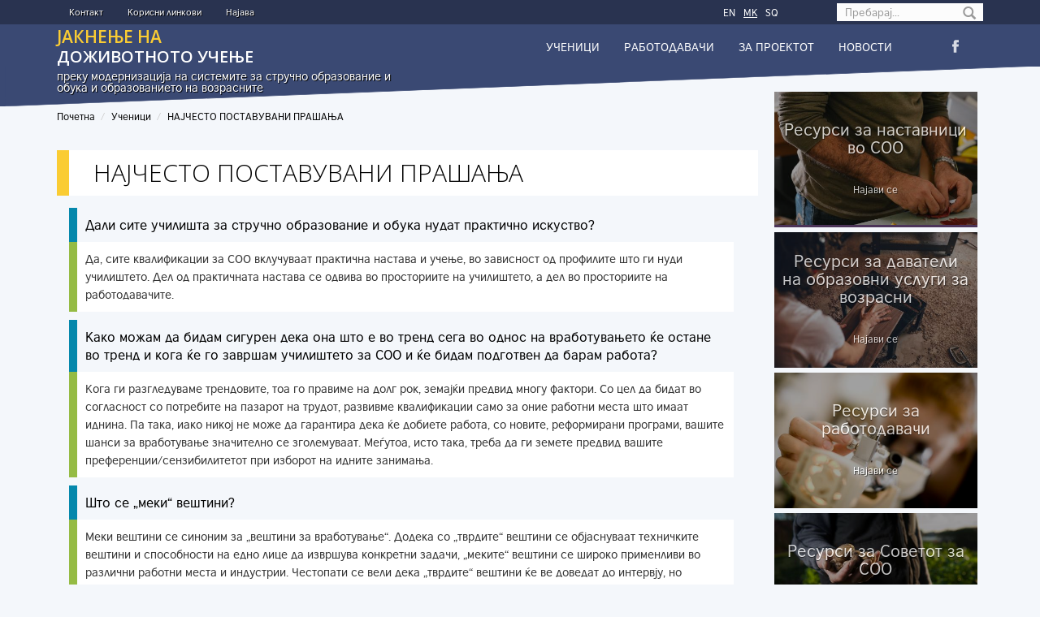

--- FILE ---
content_type: text/html; charset=utf-8
request_url: http://dozivotnoucenje.mk/mk/faq
body_size: 9490
content:
<!DOCTYPE html>
<html lang="mk" dir="ltr"
  xmlns:content="http://purl.org/rss/1.0/modules/content/"
  xmlns:dc="http://purl.org/dc/terms/"
  xmlns:foaf="http://xmlns.com/foaf/0.1/"
  xmlns:og="http://ogp.me/ns#"
  xmlns:rdfs="http://www.w3.org/2000/01/rdf-schema#"
  xmlns:sioc="http://rdfs.org/sioc/ns#"
  xmlns:sioct="http://rdfs.org/sioc/types#"
  xmlns:skos="http://www.w3.org/2004/02/skos/core#"
  xmlns:xsd="http://www.w3.org/2001/XMLSchema#">
<head profile="http://www.w3.org/1999/xhtml/vocab">
  <meta http-equiv="Content-Type" content="text/html; charset=utf-8" />
<meta name="Generator" content="Drupal 7 (http://drupal.org)" />
<meta name="MobileOptimized" content="width" />
<meta name="HandheldFriendly" content="true" />
<meta name="viewport" content="width=device-width, initial-scale=1" />
  <title>НАЈЧЕСТО ПОСТАВУВАНИ ПРАШАЊА | Јакнење на доживотното учење преку модернизација на системите за стручно образование и обука и образованието на возрасните</title>
  <style type="text/css" media="all">
@import url("http://dozivotnoucenje.mk/modules/system/system.base.css?ouu1rp");
@import url("http://dozivotnoucenje.mk/modules/system/system.menus.css?ouu1rp");
@import url("http://dozivotnoucenje.mk/modules/system/system.messages.css?ouu1rp");
@import url("http://dozivotnoucenje.mk/modules/system/system.theme.css?ouu1rp");
</style>
<style type="text/css" media="all">
@import url("http://dozivotnoucenje.mk/sites/all/modules/calendar/css/calendar_multiday.css?ouu1rp");
@import url("http://dozivotnoucenje.mk/modules/comment/comment.css?ouu1rp");
@import url("http://dozivotnoucenje.mk/sites/all/modules/date/date_api/date.css?ouu1rp");
@import url("http://dozivotnoucenje.mk/sites/all/modules/date/date_popup/themes/datepicker.1.7.css?ouu1rp");
@import url("http://dozivotnoucenje.mk/modules/field/theme/field.css?ouu1rp");
@import url("http://dozivotnoucenje.mk/sites/all/modules/views_fractionslider/css/fractionslider.css?ouu1rp");
@import url("http://dozivotnoucenje.mk/modules/node/node.css?ouu1rp");
@import url("http://dozivotnoucenje.mk/modules/search/search.css?ouu1rp");
@import url("http://dozivotnoucenje.mk/modules/user/user.css?ouu1rp");
@import url("http://dozivotnoucenje.mk/sites/all/modules/views/css/views.css?ouu1rp");
@import url("http://dozivotnoucenje.mk/sites/all/modules/ckeditor/css/ckeditor.css?ouu1rp");
</style>
<style type="text/css" media="all">
@import url("http://dozivotnoucenje.mk/sites/all/modules/ctools/css/ctools.css?ouu1rp");
@import url("http://dozivotnoucenje.mk/modules/locale/locale.css?ouu1rp");
</style>
<link type="text/css" rel="stylesheet" href="//maxcdn.bootstrapcdn.com/bootstrap/3.2.0/css/bootstrap.min.css" media="all" />
<style type="text/css" media="all">
@import url("http://dozivotnoucenje.mk/sites/all/themes/bootstrap_business/css/style.css?ouu1rp");
@import url("http://dozivotnoucenje.mk/sites/default/files/color/bootstrap_business-3d415c58/colors.css?ouu1rp");
@import url("http://dozivotnoucenje.mk/sites/all/themes/bootstrap_business/css/local.css?ouu1rp");
@import url("http://dozivotnoucenje.mk/sites/all/themes/bootstrap_business/css/content.css?ouu1rp");
@import url("http://dozivotnoucenje.mk/sites/all/themes/bootstrap_business/css/custom.css?ouu1rp");
</style>

<!--[if (lt IE 9)]>
<link type="text/css" rel="stylesheet" href="http://dozivotnoucenje.mk/sites/all/themes/bootstrap_business/css/ie8.css?ouu1rp" media="all" />
<![endif]-->

    
  <!-- HTML5 element support for IE6-8 -->
  <!--[if lt IE 9]>
    <script src="//html5shiv.googlecode.com/svn/trunk/html5.js"></script>
  <![endif]-->
  <script type="text/javascript" src="http://dozivotnoucenje.mk/sites/all/modules/jquery_update/replace/jquery/1.10/jquery.min.js?v=1.10.2"></script>
<script type="text/javascript" src="http://dozivotnoucenje.mk/misc/jquery.once.js?v=1.2"></script>
<script type="text/javascript" src="http://dozivotnoucenje.mk/misc/drupal.js?ouu1rp"></script>
<script type="text/javascript" src="http://dozivotnoucenje.mk/misc/form.js?v=7.56"></script>
<script type="text/javascript" src="http://dozivotnoucenje.mk/sites/all/modules/views_fractionslider/js/fractionslider.js?ouu1rp"></script>
<script type="text/javascript" src="http://dozivotnoucenje.mk/sites/default/files/languages/mk_fk31kpFhyJpRAHJDLAt6s8eVpWjg6LfCyxNGMERoZe0.js?ouu1rp"></script>
<script type="text/javascript" src="http://dozivotnoucenje.mk/sites/all/libraries/fractionslider/jquery.fractionslider.js?ouu1rp"></script>
<script type="text/javascript" src="http://dozivotnoucenje.mk/sites/all/modules/google_analytics/googleanalytics.js?ouu1rp"></script>
<script type="text/javascript">
<!--//--><![CDATA[//><!--
(function(i,s,o,g,r,a,m){i["GoogleAnalyticsObject"]=r;i[r]=i[r]||function(){(i[r].q=i[r].q||[]).push(arguments)},i[r].l=1*new Date();a=s.createElement(o),m=s.getElementsByTagName(o)[0];a.async=1;a.src=g;m.parentNode.insertBefore(a,m)})(window,document,"script","//www.google-analytics.com/analytics.js","ga");ga("create", "UA-98445918-1", {"cookieDomain":"auto"});ga("set", "anonymizeIp", true);ga("send", "pageview");
//--><!]]>
</script>
<script type="text/javascript" src="http://dozivotnoucenje.mk/misc/collapse.js?v=7.56"></script>
<script type="text/javascript" src="http://dozivotnoucenje.mk/sites/all/themes/bootstrap_business/js/nth-select.js?ouu1rp"></script>
<script type="text/javascript" src="//maxcdn.bootstrapcdn.com/bootstrap/3.2.0/js/bootstrap.min.js"></script>
<script type="text/javascript">
<!--//--><![CDATA[//><!--
jQuery(document).ready(function($) { 
		$(window).scroll(function() {
			if($(this).scrollTop() != 0) {
				$("#toTop").fadeIn();	
			} else {
				$("#toTop").fadeOut();
			}
		});
		
		$("#toTop").click(function() {
			$("body,html").animate({scrollTop:0},800);
		});	
		
		});
//--><!]]>
</script>
<script type="text/javascript">
<!--//--><![CDATA[//><!--
jQuery.extend(Drupal.settings, {"basePath":"\/","pathPrefix":"mk\/","ajaxPageState":{"theme":"bootstrap_business","theme_token":"1zSt5GrzXZ9IEJe_uAoqmDXPp2Y98YGKB24mDFoXp1M","js":{"sites\/all\/modules\/jquery_update\/replace\/jquery\/1.10\/jquery.min.js":1,"misc\/jquery.once.js":1,"misc\/drupal.js":1,"misc\/form.js":1,"sites\/all\/modules\/views_fractionslider\/js\/fractionslider.js":1,"public:\/\/languages\/mk_fk31kpFhyJpRAHJDLAt6s8eVpWjg6LfCyxNGMERoZe0.js":1,"sites\/all\/libraries\/fractionslider\/jquery.fractionslider.js":1,"sites\/all\/modules\/google_analytics\/googleanalytics.js":1,"0":1,"misc\/collapse.js":1,"sites\/all\/themes\/bootstrap_business\/js\/nth-select.js":1,"\/\/maxcdn.bootstrapcdn.com\/bootstrap\/3.2.0\/js\/bootstrap.min.js":1,"1":1},"css":{"modules\/system\/system.base.css":1,"modules\/system\/system.menus.css":1,"modules\/system\/system.messages.css":1,"modules\/system\/system.theme.css":1,"sites\/all\/modules\/calendar\/css\/calendar_multiday.css":1,"modules\/comment\/comment.css":1,"sites\/all\/modules\/date\/date_api\/date.css":1,"sites\/all\/modules\/date\/date_popup\/themes\/datepicker.1.7.css":1,"modules\/field\/theme\/field.css":1,"sites\/all\/modules\/views_fractionslider\/css\/fractionslider.css":1,"modules\/node\/node.css":1,"modules\/search\/search.css":1,"modules\/user\/user.css":1,"sites\/all\/modules\/views\/css\/views.css":1,"sites\/all\/modules\/ckeditor\/css\/ckeditor.css":1,"sites\/all\/modules\/ctools\/css\/ctools.css":1,"modules\/locale\/locale.css":1,"\/\/maxcdn.bootstrapcdn.com\/bootstrap\/3.2.0\/css\/bootstrap.min.css":1,"sites\/all\/themes\/bootstrap_business\/css\/style.css":1,"sites\/all\/themes\/bootstrap_business\/color\/colors.css":1,"sites\/all\/themes\/bootstrap_business\/css\/local.css":1,"sites\/all\/themes\/bootstrap_business\/css\/content.css":1,"sites\/all\/themes\/bootstrap_business\/css\/custom.css":1,"sites\/all\/themes\/bootstrap_business\/css\/ie8.css":1}},"googleanalytics":{"trackOutbound":1,"trackMailto":1,"trackDownload":1,"trackDownloadExtensions":"7z|aac|arc|arj|asf|asx|avi|bin|csv|doc(x|m)?|dot(x|m)?|exe|flv|gif|gz|gzip|hqx|jar|jpe?g|js|mp(2|3|4|e?g)|mov(ie)?|msi|msp|pdf|phps|png|ppt(x|m)?|pot(x|m)?|pps(x|m)?|ppam|sld(x|m)?|thmx|qtm?|ra(m|r)?|sea|sit|tar|tgz|torrent|txt|wav|wma|wmv|wpd|xls(x|m|b)?|xlt(x|m)|xlam|xml|z|zip"},"urlIsAjaxTrusted":{"\/mk\/faq":true}});
//--><!]]>
</script>
</head>
<body class="html not-front not-logged-in one-sidebar sidebar-second page-faq i18n-mk" >
  <div id="skip-link">
    <a href="#main-content" class="element-invisible element-focusable">Skip to main content</a>
  </div>
    <div id="toTop"><span class="glyphicon glyphicon-chevron-up"></span></div>



<!-- #header-top -->
<div class="toolbox-menu">
<div id="header-top" class="clearfix">
    <div class="container">

        <!-- #header-top-inside -->
        <div id="header-top-inside" class="clearfix">
            <div class="row">
            
                        <div class="col-md-8">
                <!-- #header-top-left -->
                <div id="header-top-left" class="clearfix">
                      <div class="region region-header-top-left">
    <div id="block-menu-menu-toolbox-menu" class="block block-menu clearfix">

    
  <div class="content">
    <ul class="nav navbar-nav"><li  ><a href="/mk/contact" title="Контакт">Контакт</a></li>
<li  ><a href="/mk/useful-links-mk" title="Корисни линкови">Корисни линкови</a></li>
<li  ><a href="/mk/user" title="">Најава</a></li>
</ul>  </div>
</div>
  </div>
                </div>
                <!-- EOF:#header-top-left -->
            </div>
                        
                        <div class="col-md-4">
                <!-- #header-top-right -->
                <div id="header-top-right" class="clearfix">
                      <div class="region region-header-top-right">
    <div id="block-search-form" class="block block-search clearfix">

    
  <div class="content">
    <form action="/mk/faq" method="post" id="search-block-form" accept-charset="UTF-8"><div><div class="container-inline">
      <h2 class="element-invisible">Search form</h2>
    <div class="form-item form-type-textfield form-item-search-block-form">
 <input onblur="if (this.value == &#039;&#039;) {this.value = &#039;Пребарај...&#039;;}" onfocus="if (this.value == &#039;Пребарај...&#039;) {this.value = &#039;&#039;;}" type="text" id="edit-search-block-form--2" name="search_block_form" value="Пребарај..." size="15" maxlength="128" class="form-text" />
</div>
<div class="form-actions form-wrapper" id="edit-actions"><input value="" type="submit" id="edit-submit" name="op" class="form-submit" /></div><input type="hidden" name="form_build_id" value="form-AmzdVawVbu_tY5JIhriOUsfHamnSbbV1QqfuHv_u800" />
<input type="hidden" name="form_id" value="search_block_form" />
</div>
</div></form>  </div>
</div>
<div id="block-locale-language" class="block block-locale clearfix">

    
  <div class="content">
    <ul class="language-switcher-locale-url"><li class="en first"><a href="/en/faq?multilink=switch" class="language-link" xml:lang="en">EN</a></li>
<li class="mk active"><a href="/mk/faq?multilink=switch" class="language-link active" xml:lang="mk">МК</a></li>
<li class="sq last"><a href="/sq/faq?multilink=switch" class="language-link" xml:lang="sq">SQ</a></li>
</ul>  </div>
</div>
  </div>
                </div>
                <!-- EOF:#header-top-right -->
            </div>
                        
            </div>
        </div>
        <!-- EOF: #header-top-inside -->

    </div>
</div>
</div>
<!-- EOF: #header-top -->    
<!--<div id="header-euro-flag" style="height:160px; margin-top: -55px;">-->
<div class="main-header">
<div class="container" >
	<div class="row">
		

	<div class="col-md-3">
		<a href="/" style="text-decoration:none"> 
			<h5 style="color:#FACC33;font-weight: 600;text-transform:uppercase; margin: 0px 0 0px 0;font-size: 21px;">Јакнење на</h5>
			<h5 style="color:white;font-weight: 600; text-transform:uppercase; margin: 0px 0 0px 0;font-size: 20px;">ДОЖИВОТНОТО УЧЕЊЕ</h5>
		</a>
	</div>
	<div class="col-md-3">
		
	</div>

	

	<div class="col-md-6">
	
		<div class="row">
			<div class="col-md-10 text-right">
	
				<nav role="navigation">
                                                  <div class="region region-navigation">
    <div id="block-system-main-menu" class="block block-system block-menu clearfix">

    
  <div class="content">
    <ul class="nav navbar-nav"><li class="dropdown text-center" ><a href="/mk/students" title="" class="active-trail dropdown-toggle">Ученици</a><ul class="dropdown-menu"><li  ><a href="/mk/students" title="УЧЕНИЦИ">УЧЕНИЦИ</a></li>
<li  ><a href="/mk/vet-reformed-education" title="Реформирано стручно образование и обука">Реформирано стручно образование и обука</a></li>
<li  ><a href="/mk/future-with-vet" title="Каква е мојата иднина со СОО?">Каква е мојата иднина со СОО?</a></li>
<li  ><a href="/mk/ae" title="Образование на возрасни">Образование на возрасни</a></li>
<li  ><a href="/mk/faq" title="" class="active-trail active">Најчесто поставувани прашања</a></li>
</ul></li>
<li class="dropdown text-center" ><a href="/mk/employers" title="" class="dropdown-toggle">Работодавачи</a><ul class="dropdown-menu"><li  ><a href="/mk/employers" title="Работодавачи">Работодавачи</a></li>
<li  ><a href="/mk/vet-reformed-occupations-and-labour-market" title="Реформираните занимања за СОО и пазарот на труд">Реформираните занимања за СОО и пазарот на труд</a></li>
<li  ><a href="/mk/vet-schools-cooperation" title="Соработка и придобивки за училиштата за СОО">Соработка и придобивки за училиштата за СОО</a></li>
</ul></li>
<li class="dropdown text-center" ><a href="/mk" title="" class="dropdown-toggle">За проектот</a><ul class="dropdown-menu"><li  ><a href="/mk/goals-and-objectives" title="Цели и задачи">Цели и задачи</a></li>
<li  ><a href="/mk/background-and-focus" title="Историјат и фокус">Историјат и фокус</a></li>
</ul></li>
<li  ><a href="/mk/news" title="Новости">Новости</a></li>
</ul>  </div>
</div>
  </div>
                        						
						
                </nav>
			</div>
			<div class="col-md-2 text-center social-media" style="padding-top:12px">
				<a  href="https://www.facebook.com/%D0%98-%D1%83%D1%87%D0%B5%D0%BD-%D0%B8-%D1%81%D1%82%D1%80%D1%83%D1%87%D0%B5%D0%BD-281260682319902/">
					<img style="margin-left:auto; margin-right:auto" class="text-center" src="/sites/default/files/Facebook.png">
				</a>
			</div>
					
		</div>
	
	</div>
	<!--<div class="col-md-4 text-center">
	<img class="img-responsive" style="max-height:45px;margin-left: auto;margin-right: auto" src="/sites/default/files/grb.png" />
	<div style="color:white;">Министерство за образование и наука</div>
	</div>-->
	</div>
</div>
</div>
<!-- #main-navigation --> 



<!-- EOF: #main-navigation -->

<!-- header -->
<header id="header" role="banner" class="clearfix">
	
	<div class="top-triangle hidden-sm hidden-xs" style="z-index:100">
				<svg width='100%' height='50px' viewBox="0 0 100 100" preserveAspectRatio="none">
					<polygon id="clipPolygon" points="100 0, 0 0, 0 100" style="fill:#3A4973;stroke:#3A4973;stroke-width:1" />
				</svg>
				<div class="container" style="margin-top:-50px;>
					<div style="font-weight:300;color:white;">
					<p>
					<div style="color:white;">преку модернизација на системите за стручно образование и</div>
					<div  style="color:white;">обука и образованието на возрасните</div>
					
					</p></div>
				</div>
				</div>
	
		
				
	<!--<div class="photobanner">
     <img class="first" src="https://designshack.net/tutorialexamples/photobanner/image-1.jpg" alt="" />
     <img src="https://designshack.net/tutorialexamples/photobanner/image-2.jpg" alt="" />
     <img src="https://designshack.net/tutorialexamples/photobanner/image-3.jpg" alt="" />
     <img src="https://designshack.net/tutorialexamples/photobanner/image-4.jpg" alt="" />
     <img src="https://designshack.net/tutorialexamples/photobanner/image-5.jpg" alt="" />
     <img src="https://designshack.net/tutorialexamples/photobanner/image-6.jpg" alt="" />
     <img src="https://designshack.net/tutorialexamples/photobanner/image-1.jpg" alt="" />
     <img src="https://designshack.net/tutorialexamples/photobanner/image-2.jpg" alt="" />
     <img src="https://designshack.net/tutorialexamples/photobanner/image-3.jpg" alt="" />
     <img src="https://designshack.net/tutorialexamples/photobanner/image-4.jpg" alt="" />
	</div>-->
   
</header>
<!-- EOF: #header --> 




<!-- #page -->
<div id="page" class="clearfix">

	
    
    
    <!-- #main-content -->
    <div id="main-content">
        <div class="container">
        
            <!-- #messages-console -->
                        <!-- EOF: #messages-console -->
            
            <div class="row">

                

                <section class="col-md-9">

                    <!-- #main -->
                    <div id="main" class="clearfix">
                    
                         
                        <!-- #breadcrumb -->
                        <div id="breadcrumb" class="clearfix">
                            <!-- #breadcrumb-inside -->
                            <div id="breadcrumb-inside" class="clearfix">
                            <ol class="breadcrumb"><li><a href="/mk">Почетна</a></li><li><a href="/mk/students" title="" class="active-trail">Ученици</a></li><li>НАЈЧЕСТО ПОСТАВУВАНИ ПРАШАЊА</li></ol>                            </div>
                            <!-- EOF: #breadcrumb-inside -->
                        </div>
                        <!-- EOF: #breadcrumb -->
                        
						                        <!-- EOF:#content-wrapper -->
                        <div id="content-wrapper">

                           

                           
                      
                            <!-- #tabs -->
                                                            <div class="tabs">
                                                                </div>
                                                        <!-- EOF: #tabs -->

                            <!-- #action links -->
                                                        <!-- EOF: #action links -->

                              <div class="region region-content">
    <div id="block-system-main" class="block block-system clearfix">

    
  <div class="content">
    <div class="view view-faq-preview view-id-faq_preview view-display-id-page view-dom-id-aea847308e9bb28cd0655058de9a4a78">
            <div class="view-header">
      <h2 class="block-title">Најчесто поставувани прашања</h2>    </div>
  
  
  
      <div class="view-content">
        <div class="views-row views-row-1 views-row-odd views-row-first">
      
  <div class="views-field views-field-field-question">        <div class="field-content">Дали сите училишта за стручно образование и обука нудат практично искуство?</div>  </div>  
  <div class="views-field views-field-field-answer">        <div class="field-content">Да, сите квалификации за СОО вклучуваат практична настава и учење, во зависност од профилите што ги нуди училиштето.  Дел од практичната настава се одвива во просториите на училиштето, а дел во просториите на работодавачите.</div>  </div>  </div>
  <div class="views-row views-row-2 views-row-even">
      
  <div class="views-field views-field-field-question">        <div class="field-content">Како можам да бидам сигурен дека она што е во тренд сега во однос на вработувањето ќе остане во тренд и кога ќе го завршам училиштето за СОО и ќе бидам  подготвен да барам работа?</div>  </div>  
  <div class="views-field views-field-field-answer">        <div class="field-content">Кога ги разгледуваме трендовите, тоа го правиме на долг рок, земајќи предвид многу фактори.  Со цел да бидат во согласност со потребите на пазарот на трудот, развивме квалификации само за оние работни места што имаат иднина.  Па така, иако никој не може да гарантира дека ќе добиете работа, со новите, реформирани програми, вашите шанси за вработување значително се зголемуваат.  Меѓутоа, исто така, треба да ги земете предвид вашите преференции/сензибилитетот при изборот на идните занимања.</div>  </div>  </div>
  <div class="views-row views-row-3 views-row-odd">
      
  <div class="views-field views-field-field-question">        <div class="field-content">Што се „меки“ вештини?</div>  </div>  
  <div class="views-field views-field-field-answer">        <div class="field-content">Меки вештини се синоним за „вештини за вработување“.  Додека со „тврдите“ вештини се објаснуваат техничките вештини и способности на едно лице  да извршува конкретни задачи, „меките“ вештини се широко применливи во различни работни места и индустрии.  Честопати се вели дека „тврдите“ вештини ќе ве доведат до интервју, но потребни се „меки“ вештини за да ја добиете, и да ја задржите работата.  Во однос на образованието, „меките“ вештини се однесуваат на способностите да се прилагодите, да бидете флексибилни, добри во комуникацијата со другите, прилагодливи, а сите тие сега се дел од образовниот процес.</div>  </div>  </div>
  <div class="views-row views-row-4 views-row-even">
      
  <div class="views-field views-field-field-question">        <div class="field-content">Дали со сертификат од училиштето за стручно образование и обука можам да работам и во други земји?</div>  </div>  
  <div class="views-field views-field-field-answer">        <div class="field-content">Да, квалификациите и сертификатите сега се во согласност со Европската рамка на квалификации, што значи дека со овој сертификат ќе можете да работите и во други земји.</div>  </div>  </div>
  <div class="views-row views-row-5 views-row-odd">
      
  <div class="views-field views-field-field-question">        <div class="field-content">Како можам да бидам сигурен дека изборот што сум го направил на 14 годишна возраст е вистинскиот за целиот живот?</div>  </div>  
  <div class="views-field views-field-field-answer">        <div class="field-content">Воведувањето на модули, исто така, нуди можност да се направат корекции во текот процесот на учење.  Меѓутоа, со цел да бидете сигурни дека оваа одлука е вистинската за вас, можете да се консултирате со советник за кариера, и пред и по запишувањето (со реформите, училишта за СОО сега имаат советници за кариерно советување).</div>  </div>  </div>
  <div class="views-row views-row-6 views-row-even">
      
  <div class="views-field views-field-field-question">        <div class="field-content">Што се образовни модули?</div>  </div>  
  <div class="views-field views-field-field-answer">        <div class="field-content">Модулите се дефинирани како тематски програмски единици во образовните  програми за СОО. Модулот претставува комплетна единица со цели и содржини кои интегрираат стручно, теоретско, практично и општо знаење.  Индивидуални модули (или неколку модули), може да водат до стекнување на национална стручна квалификација (систем на признавање и оценување на неформално учење) и се во согласност со прописите кои ја регулираат оваа област. 
Заедничките основни модули се состојат од основно стручно и теоретско знаење и генерички компетенции во одредена област. Задолжителните изборни модули се утврдуваат врз основа на изборни критериуми и бројот на модулите кои лицето ги избрало, со цел да се задоволат минималните критериуми за стекнување на стручен или професионален назив.  Со други зборови, едно лице е оперативно квалификувано за вршење на две или повеќе стандарди на занимање.  Опционално, училиштата нудат изборни модули во рамките на отворената наставна програма и тие може да вклучуваат нови квалификации од различна програма, па дури и област.</div>  </div>  </div>
  <div class="views-row views-row-7 views-row-odd">
      
  <div class="views-field views-field-field-question">        <div class="field-content">Што значи учење фокусирано на ученикот?  </div>  </div>  
  <div class="views-field views-field-field-answer">        <div class="field-content">Учење фокусирано на ученикот се однесува на можностите учениците да ги водат активностите за учење, поактивно да учествуваат во дискусиите, да ги дизајнираат своите проекти за учење, да истражуваат теми коишто ги интересираат, и општо земено, да придонесуваат во подготовката на нивните студии.  Наспроти тоа, имаме учење фокусирано на наставникот што се однесува на ситуации на учење каде наставникот ги контролира материјалите што учениците треба да ги научат и начините на кои тие ќе учат, на пример, кога, каде, како, и со кое темпо ќе учат. Во одделенијата/класовите каде учењето  е фокусирано на наставникот, наставникот има тенденција да биде најактивно лице во просторијата и да зборува поголемиот дел од времето (на пример, со предавање, покажување концепти, читање на глас, или давање на инструкции), а учениците го поминуваат поголемиот дел од времето седејќи во клупи, слушајќи, фаќајќи белешки, давајќи кратки одговори на прашања кои наставникот ги поставува, или извршувајќи задачи и тестови.  Воведувањето на учење со фокус на ученикот во училиштата за стручно образование и обука значи поактивен начин на учење, со подобри резултати.</div>  </div>  </div>
  <div class="views-row views-row-8 views-row-even">
      
  <div class="views-field views-field-field-question">        <div class="field-content">Каков вид на образование треба да имам за да се запишам на програма за образование на возрасни?</div>  </div>  
  <div class="views-field views-field-field-answer">        <div class="field-content">Повеќето од програмите им се достапни на лицата со основно образование, но секоја програма има различни услови за запишување, така што треба да проверите какви се условите за програмата на која што сакате да се запишете.</div>  </div>  </div>
  <div class="views-row views-row-9 views-row-odd">
      
  <div class="views-field views-field-field-question">        <div class="field-content">Која е цената на една програма за образование на возрасни?</div>  </div>  
  <div class="views-field views-field-field-answer">        <div class="field-content">Цените на програмите за образование на возрасни зависат од понудувачот на образование на возрасни.  Ве молиме да ја погледнете веб страницата на ЦОВ – www.cov.gov.mk за ги дознаете цените.</div>  </div>  </div>
  <div class="views-row views-row-10 views-row-even">
      
  <div class="views-field views-field-field-question">        <div class="field-content">Дали програма за образование на возрасни може да се користи за преквалфикација?</div>  </div>  
  <div class="views-field views-field-field-answer">        <div class="field-content">Да, општиот принцип на доживотното учење е поврзан со идејата за креирање на постојани можности за прилагодување кон новите потребни вештини, сè со цел подобро да се одговори на светот што постојано се менува.  Затоа, ако работите некаде, но треба да научите нешто ново, или сте ја напуштиле постојната работа и планирате да барате нова работа, програмите за образование на возрасните се вистинско  место од каде да почнете.</div>  </div>  </div>
  <div class="views-row views-row-11 views-row-odd">
      
  <div class="views-field views-field-field-question">        <div class="field-content">Дали работодавачите можат да ги запишат своите вработени на програми за образование на возрасните?</div>  </div>  
  <div class="views-field views-field-field-answer">        <div class="field-content">Да, работодавачите можат да одлучат да ги запишат своите вработените во случај да имаат потреба од нови вештини, или во случај работодавачот да воведува уште една област на работа во компанијата.</div>  </div>  </div>
  <div class="views-row views-row-12 views-row-even views-row-last">
      
  <div class="views-field views-field-field-question">        <div class="field-content">Дали можам да се запишам на универзитет по завршувањето на училиште за стручно образование и обука?</div>  </div>  
  <div class="views-field views-field-field-answer">        <div class="field-content">Да. Модуларизацијата има за цел да создаде патишта за проодност до универзитетите од сите квалификации за СОО.</div>  </div>  </div>
    </div>
  
  
  
  
  
  
</div>  </div>
</div>
  </div>
                            
                        </div>
                        <!-- EOF:#content-wrapper -->

                    </div>
                    <!-- EOF:#main -->

                </section>

                                <aside class="col-md-3">
                    <!--#sidebar-second-->
                    <section id="sidebar-second" class="sidebar clearfix">
                      <div class="region region-sidebar-second">
    <div id="block-views-resource-type-view-block" class="block block-views clearfix">

    
  <div class="content">
    <div class="view view-resource-type-view view-id-resource_type_view view-display-id-block view-dom-id-4dddc1f8aa122acc29b7aed151fe8130">
        
  
  
      <div class="view-content">
        <div>
      
          <div class="item item-type-line">
		<a class="item-hover" href="/mk/vet-teacher-resources">
			<div class="item-info">
				<div class="headline">
					Ресурси за наставници во СОО
					<div class="line"></div>
					<div class="date">Најави се</div>			
				</div>
			</div>
			<div class="mask"></div>
		</a>
		<div class="item-img"><img typeof="foaf:Image" src="http://dozivotnoucenje.mk/sites/default/files/styles/large/public/craftsman_0.jpg?itok=4OEz1EpV" width="480" height="315" alt="" /></div>
	</div>	    </div>
  <div>
      
          <div class="item item-type-line">
		<a class="item-hover" href="/mk/aecs-resources-preview">
			<div class="item-info">
				<div class="headline">
					Ресурси за даватели на образовни услуги за возрасни
					<div class="line"></div>
					<div class="date">Најави се</div>			
				</div>
			</div>
			<div class="mask"></div>
		</a>
		<div class="item-img"><img typeof="foaf:Image" src="http://dozivotnoucenje.mk/sites/default/files/styles/large/public/wood-carver.jpg?itok=W45h9wZp" width="480" height="320" alt="" /></div>
	</div>	    </div>
  <div>
      
          <div class="item item-type-line">
		<a class="item-hover" href="/mk/ae-providers-resources">
			<div class="item-info">
				<div class="headline">
					Ресурси за работодавачи
					<div class="line"></div>
					<div class="date">Најави се</div>			
				</div>
			</div>
			<div class="mask"></div>
		</a>
		<div class="item-img"><img typeof="foaf:Image" src="http://dozivotnoucenje.mk/sites/default/files/styles/large/public/mut8530245784208104773_0.jpg?itok=UvL--ej2" width="480" height="320" alt="" /></div>
	</div>	    </div>
  <div>
      
          <div class="item item-type-line">
		<a class="item-hover" href="/mk/vetc-resources-preview">
			<div class="item-info">
				<div class="headline">
					Ресурси за Советот за СОО
					<div class="line"></div>
					<div class="date">Најави се</div>			
				</div>
			</div>
			<div class="mask"></div>
		</a>
		<div class="item-img"><img typeof="foaf:Image" src="http://dozivotnoucenje.mk/sites/default/files/styles/large/public/agriculture.jpg?itok=kHRLDfqt" width="480" height="319" alt="" /></div>
	</div>	    </div>
  <div>
      
          <div class="item item-type-line">
		<a class="item-hover" href="/mk/employers-resources-preview">
			<div class="item-info">
				<div class="headline">
					Ресурси за ЦОВ
					<div class="line"></div>
					<div class="date">Најави се</div>			
				</div>
			</div>
			<div class="mask"></div>
		</a>
		<div class="item-img"><img typeof="foaf:Image" src="http://dozivotnoucenje.mk/sites/default/files/styles/large/public/potter-2.jpg?itok=b46NRD53" width="480" height="320" alt="" /></div>
	</div>	    </div>
    </div>
  
  
  
  
  
  
</div>  </div>
</div>
  </div>
                    </section>
                    <!--EOF:#sidebar-second-->
                </aside>
                        
            </div>

        </div>
    </div>
    <!-- EOF:#main-content -->

    
</div>
<!-- EOF:#page -->


<footer id="subfooter" class="clearfix" style="background-color:#3A4973">
    <div class="container" >
        
        <!-- #subfooter-inside -->
        <div id="subfooter-inside" class="clearfix">
            <div class="row" >
                <div class="col-md-2">
					<img class="img-responsive" width="100px" height="auto" src="/sites/default/files/eu-flag-stars.png">
                </div>
				<div class="col-md-8">
					<div class="text-center" style="color:white;padding: 0px 60px;">
						<h8>Јакнење на доживотното учење преку модернизација на системите за стручно образование и обука и образование на возрасни </h8>
						<p><small>Оперативна програма за развој на човечки ресурси 2007-2013 ИПА Компонента IV</small></p>
					</div>
                </div>
				<div class="col-md-2 text-right">
					<img style="margin-right: 0px; margin-left: auto; class="img-responsive" width="100px" height="auto" src="/sites/default/files/mk-flag.png">
                </div>
            </div>
        </div> 
        <!-- EOF: #subfooter-inside -->
    
    </div>
</footer>


<!-- EOF:#subfooter -->  </body>
</html>

--- FILE ---
content_type: text/css
request_url: http://dozivotnoucenje.mk/sites/all/modules/views_fractionslider/css/fractionslider.css?ouu1rp
body_size: 996
content:
/* SLIDER STYLES */
	
.slider-wrapper {
    background: #1b1b1b none repeat scroll 0 0;
    border: 1px solid #000000;
    box-shadow: 0 3px 5px #666666;
    height: auto;
    max-height: 400px;
    overflow: hidden;
    position: relative;
    width: 100%;
}
.slider {
	position: relative;
	width: 100%;
	/*	height:400px; when responsive, comment this out */
	margin: 0 auto;
	background: #1b1b1b;
}
 @media only screen and (min-width: 1000px) {
.slider {
}
}
 @media only screen and (min-width: 1440px) {
.slider {
}
}
/* ELEMENT STYLES */

.slider-wrapper p {
	position: absolute;
	top: -200px;
	z-index: 8000;
	padding: 1% 3%;
	font-size: 24px;
	line-height: 100%;
	color: #fff;
	white-space: nowrap;
}
.view .slider-wrapper p {
	padding: 0;
	position: static;
	white-space: pre-wrap;
}
.view .slider-wrapper .views-field {
}
.claim {
	line-height: 100%
}
.slider-wrapper .teaser {
	padding: 0.5% 1.5%;
	font-size: 14px;
	line-height: 100%
}
.small {
	width: 250px;
	padding-left: 0;
	padding-right: 0px;
	text-align: center;
}
.light-green {
	background: #95C542;
}
.green {
	background: #7CB761
}
.orange {
	background: #EF7D00
}
.turky {
	background: #348E8A
}
.white {
	background: #fff;
	color: #333
}
.fraction-slider {
	position: relative;
	width: 100%;
	height: 100%;
	overflow: visible;
}
.fraction-slider .slide {
	display: none;
	width: 100%;
	height: 100%;
	position: absolute;
	z-index: 5000;
}
.fraction-slider .active-slide {
	z-index: 9999;
}
.fraction-slider .fs_obj {
	display: block;
	display: none;
	position: absolute;
	top: 0px;
	left: 100%;
	z-index: 7000;
}
.fraction-slider .fs_fixed_obj {
	z-index: 6000;
	left: 0;
}
.fraction-slider .fs_obj * {
	display: inline-block;
	position: relative;
	top: 0px;
	left: 0px;
}
.fs_loader {
	width: 100%;
	height: 400px;
	background: url(images/fs.spinner.gif) center center no-repeat transparent;
}
/** CONTROLS **/

.fraction-slider .prev, .fraction-slider .next {
	display: none;
	position: absolute;
	width: 45px;
	height: 45px;
	z-index: 9999;
}
.fraction-slider .prev {
	left: 10px;
	top: 48%;
	background: url(images/fs.prevnext.png) 0px 0px no-repeat transparent;
}
.fraction-slider .prev:hover {
	background: url(images/fs.prevnext.png) 0px -45px no-repeat transparent;
}
.fraction-slider .next {
	right: 10px;
	top: 48%;
	background: url(images/fs.prevnext.png) -45px 0px no-repeat transparent;
}
.fraction-slider .next:hover {
	background: url(images/fs.prevnext.png) -45px -45px no-repeat transparent;
}
.fraction-slider:hover .prev, .fraction-slider:hover .next {
	display: block;
}
/** PAGER **/

.fs-pager-wrapper {
	position: absolute;
	left: 10px;
	bottom: 10px;
	z-index: 9999;
}
.fs-pager-wrapper a, .fs-custom-pager-wrapper a {
	display: inline-block;
	width: 14px;
	height: 14px;
	margin: 0 5px 0 0;
	background: url(images/fs.pager.png) 0px -14px no-repeat transparent;
}
.fs-pager-wrapper .active, .fs-custom-pager-wrapper .active {
	background: url(images/fs.pager.png) 0px 0px no-repeat transparent;
}
div.contextual-links-wrapper {
	z-index: 99999;
}
.views-ui-dialog {
	z-index: 99999;
}


--- FILE ---
content_type: text/css
request_url: http://dozivotnoucenje.mk/sites/all/themes/bootstrap_business/css/content.css?ouu1rp
body_size: 2915
content:
@font-face {
    font-family: "BritishTrueType";
    src: url(/sites/default/files/fonts/BritishCouncilSansWeb-Rg.ttf) format("truetype"); 
}
@font-face {
	font-family: "BritishTrueTypeBold",
	src: url(/sites/default/files/fonts/BritishCouncilSansWeb-Bd.ttf) format("truetype"); 
}
@font-face {
	font-family: "BritishTrueTypeLight",
	src: url(/sites/default/files/fonts/BritishCouncilSansWeb-XLt.ttf) format("truetype"); 
}

body {
	font-family:"BritishTrueType";
}

/*

#top-wrapper {
	background: url("http://natura2000.gov.mk/wp-content/uploads/2016/05/header-big.jpg") no-repeat scroll center top #FFFFFF;
}
*/
.top-widget {
		
		padding-left:5px;
		padding-right:5px;

}
.top-widget .block-widget {
	background: #fff;
	min-height:455px;
}
.top-widget a{
	text-decoration:none;
}
.views-row-1.top-widget h5:hover {
	color:#95BB44;
}
.views-row-2.top-widget h5:hover {
	color:#FFBA00;
}
.views-row-3.top-widget h5:hover  {
	color: #0588AC;
}
.top-widget:hover {
	background: #fff;
}
.top-widget {
	
	padding-left:2px;
	padding-right:2px;
	
}
.views-row-1.top-widget .block-widget{
	border-top:4px solid #95BB44;
	border-bottom:4px solid #95BB44;
}
.views-row-2.top-widget .block-widget {
	border-top:4px solid #FFBA00;
	border-bottom:4px solid #FFBA00;
}
.views-row-3.top-widget .block-widget {
	border-top:4px solid #0588AC;
	border-bottom:4px solid #0588AC;
}
.top-widget img {
	width: 100%;
    -webkit-transform: scaleY(1);
    -moz-transform: scaleY(1);
    -ms-transform: scaleY(1);
    -o-transform: scaleY(1);
    transform: scaleY(1);
    -webkit-transition: all 0.4s ease-in-out;
    -moz-transition: all 0.4s ease-in-out;
    -o-transition: all 0.4s ease-in-out;
    transition: all 0.4s ease-in-out;
}
.top-widget img:hover {
    -webkit-transform: scale(1.2);
    -moz-transform: scale(1.2);
    -ms-transform: scale(1.2);
    -o-transform: scale(1.2);
    transform: scale(1.2);
}

.top-widget p {
	overflow:hidden;
	margin:0 0 10px;
	
}

.top-widget h5 {
    margin: 5px 0 5px 0;
}

.top-widget .views-field-body p {
	padding-left: 7px;
    padding-right: 7px;
}
.top-widget.col-sm-4 {
    
}
.circle
{
width:50px;
height:50px;
border-radius:50%;
color:#fff;
line-height: 45px;
text-align:center;
background:transparent;
border-color:white 5px;
}
footer img {

}
.next-logos {
	float:left;
}
.next-logos ul {
	padding-left: 0px;
    text-decoration: none;
    list-style: none;
}
.next-logos ul>li {
	float: right;
	margin-left: 10px;
}
.next-logos img {
	width:150px;
	margin-right:0px;
	margin-left:auto;
}
ul li {
	list-style-type: none;
}
#block-views-testimonials-block .node.node-teaser{
	transition:visibility 0.5s linear;
}


.owl-wrapper .owl-item img {
	/*-webkit-filter: hue-rotate(220deg) saturate(5); /* Chrome, Safari, Opera */
    /*filter: hue-rotate(220deg) saturate(5);*/
}
header .overlay {
	position:absolute;
	top:0px;
	/*background:rgba(0, 0, 255, 0.3);*/
	width:100%;
	height:100%;
}
.content .field-name-field-news-title {
	font-size:30px;
	margin-bottom:20px;
}
.owl-item {
	padding-left:3px;
	padding-right:3px;
}
.owl-item .views-field-field-image {
	margin-bottom:6px;
}
#header-euro-flag h5:first-word{
	color:yellow !important;
}
/*.bottom-triangle{
    position: absolute;
    bottom: 0px;
    height: 50px;
    background-color: #3A4973;
	clip-path: polygon(100% 100%, 100% 0, 0 100%);
	-webkit-clip-path:polygon(100% 100%, 100% 0, 0 100%);
    left: 0px;
    width: 100%;
}*/
.bottom-triangle{
    position: absolute;
    bottom: 0px;
    height: 50px;
    background-color: transparent;
    left: 0px;
    width: 100%;
}
/*.top-triangle{
    position: absolute;
    top: 0px;
    height: 50px;
    background-color: #3A4973;
	clip-path: url(#clipPolygon);
	-webkit-clip-path:polygon(100% 0, 0 0, 0 100%);
    left: 0px;
    width: 100%;

}*/
.top-triangle{
    position: absolute;
    top: -1px;
    height: 50px;
    background-color: transparent;
	
    left: 0px;
    width: 100%;

}
.main-header {
	
	background-color:#3A4973;
	min-height: 40px;
	padding-top: 3px;
}
.toolbox-menu {
	background-color:#3A4973;
}
.main-header nav {
	margin-top:10px;
}
.resource-item img {
	margin-top:10px;
	margin-left:auto;
	margin-right:auto;
	margin-bottom:10px;
}
.resource-item .links {
	margin-top:20px;
	
}
.downloads span.file {
	display:none;
}
.file-resource-item {
	background: #f8f8f8;
    -webkit-transition: background-color 0.25s;
    -moz-transition: background-color 0.25s;
    -o-transition: background-color 0.25s;
    -ms-transition: background-color 0.25s;
    transition: background-color 0.25s;
}

.file-resource-item:hover {
	cursor:pointer;
	background: #0097DC;
    color: white !important;
}
.file-resource-item .btn:hover {
	background: white;
	color:#333333;
	border-color:white;
}
.content .node-news{
	padding:15px;
}
.content .node-news img {
	padding-right:15px;
	/*margin-bottom:15px;*/
}
.content .field.field-name-body {

	
}

#content-wrapper {
	padding-left:15px;
	padding-right:15px;
}
#content-wrapper h2 {
    background-color: white;
    color: black;
    padding: 10px;
    padding-left: 30px;
    margin-left: -15px;
    font-weight: 400;
    border-left: 15px solid #FACC33;
    margin-right: -15px;
	text-transform:uppercase;
	font-weight: 100;
    /*border-bottom: 2px solid #FACC33;*/
}
#content-wrapper h3,h4,h5 {
	color:#3A4973;
}
.content .field-name-field-news-title {
	color:#FACC33;
}
.view.view-events .node.node-teaser{
	padding-top:10px;
	padding-bottom:10px;
}
.view-faq-preview .views-field-field-question {
	padding:10px;
	/*background-color:#3A4973;
	color:#FACC33;*/
	    color: black;
    border-left: 10px solid #0588AC;
	font-size:16px;
	
}
.view-faq-preview .views-field-field-answer {
	padding:10px;
	color:#FACC33;
	background-color:white;
	/*border:1px solid #3A4973;*/
	color:#333333;
	border-left: 10px solid #95BB44;
	margin-bottom:10px;
}
.field-date-from-and-to {
	color:black !important;
}

.content ul>li {
	list-style-type:none;
}
.region-content .content  ul:not(.pager)>li:before {
	color:#95BB44;
	content: "▪";
	padding-right:5px;
	margin-left:-15px;
	font-size:20px;
	margin-top:5px;
	padding-bottom:-10px;
}
.quicktabs-ui-wrapper ul>li:before {
	content: "▪";
	color:transparent !important;
}
.content strong {
	font-family: "Helvetica Neue",Helvetica,Arial,sans-serif;
}
.content tr {
	border-bottom: 2px solid #0588AC;
}
.content tr td{
	/*background-color:white;*/
}
.content table {
	border:0px solid white;
	background-color:white;
}
table tbody {
	border:0px solid white;
}
.content tr td:first-child {
	/*background-color:#3A4973;
	color:#FACC33;*/
	color:black;
	min-width:50%;
}
.content .view-header {
	color:black;
	min-width:50%;
	/*padding:3px;*/
	padding-left:15px;
	/*
	border-top:3px solid #95BB44;
	border-bottom:3px solid #95BB44;*/
	
	margin-left: -15px;
	margin-right: -15px;
	/*border-left:15px solid #95BB44;*/
	background-color:white;
	margin-bottom:15px;
}
.content .head-tile {
	color:black;
	min-width:50%;
	padding:3px;
	padding-left:0px;
	/*
	border-top:3px solid #95BB44;
	border-bottom:3px solid #95BB44;*/
	
	margin-left: -15px;
	margin-right: -15px;
	border-left:15px solid #95BB44;
	background-color:white;
	
}
.not-front .content .node-page p {
	margin: 0 0 15px;
}
.content .head-tile.blue {
	border-left:15px solid #0588AC;
}
.content .head-tile.yellow {
	border-left:15px solid #FFBA00;
}

.content .head-tile .col-md-12 {
	font-size: 18px;
	padding:10px;
}
.content .head-tile .col-md-12.normal-letter {
	font-size: 14px;
	padding:10px;
}
#triangle-topleft {
	width: 0;
	height: 0;
	border-top: 100px solid red;
	border-right: 100px solid transparent;
}
.welcome-heading { 
	font-size: 4.5em;
    line-height: 1.25;
    margin-top: 45px;
    text-align: right;
	font-weight: 600;
}
.welcome-heading div:first-child {
	color:#95BB44;
}
.welcome-heading div:nth-child(2) {
	color:#FFBA00;
}
.welcome-heading div:nth-child(3) {
	color:#0588AC;;
}


.owl-wrapper img {
	width: 100%;
    -webkit-transform: scaleY(1);
    -moz-transform: scaleY(1);
    -ms-transform: scaleY(1);
    -o-transform: scaleY(1);
    transform: scaleY(1);
    -webkit-transition: all 0.7s ease-in-out;
    -moz-transition: all 0.7s ease-in-out;
    -o-transition: all 0.7s ease-in-out;
    transition: all 0.7s ease-in-out;
	z-index:10;
}
.owl-wrapper img:hover {
    opacity:0.5;
	z-index:100;
}
.img-zoomIn {
	-webkit-transform: scale(1.8) !important;
    -moz-transform: scale(1.8) !important;
    -ms-transform: scale(1.8) !important;
    -o-transform: scale(1.8) !important;
    transform: scale(1.8) !important;
	z-index:100 !important;
}
.owl-carousel .item-0{ 
    overflow: hidden;
    margin: 0 0 5px;
	
}
.block-widget-content {
	padding-left:10px;
	padding-right:10px;
}
.messages.error {
	display:none;
}
.node-type-news .field-name-body {
	margin-top:15px;
}
.node-type-news .field-name-field-news-title {
	
	
	line-height:130%;
	background-color: white;
    color: black;
    padding: 10px;
    padding-left: 30px;
    margin-left: -15px;
    font-weight: 400;
    border-left: 15px solid #95BB44;
    margin-right: -15px;
    text-transform: uppercase;
    font-weight: 100;
	
	font-family: "Helvetica Neue",Helvetica,Arial,sans-serif !important;
	
}
.node-type-contact-info .field-type-text-with-summary .field-label {
	border-left: 10px solid #0588AC;
	padding:10px;
	/*background-color:#3A4973;
	color:#FACC33;*/
	    color: black;
	font-size:16px;
}
.node-type-contact-info .field-type-text-with-summary .field-item.even {
	padding:10px;
	color:#FACC33;
	background-color:white;
	/*border:1px solid #3A4973;*/
	color:#333333;
	border-left: 15px solid #95BB44;
	margin-bottom:10px;
	margin-right: -15px;
	margin-left: -15px;
}
.userful-link-item {
	padding:5px;
	color:#FACC33;
	background-color:white;
	/*border:1px solid #3A4973;*/
	color:#333333;
	border-left: 10px solid #95BB44;
	margin-bottom:10px;
	margin-right: -15px;
	margin-left: -15px;
}
.view-userful-links .useful-link-title{
	margin-bottom:40px;
}
.components-capitals {
	font-size:16px;
	color:#95BB44;
	font-weight:600;
}
article.news-item {
	border-top:3px solid #95BB44 !important;
	/*border-bottom:3px solid #0588AC !important;*/

}
.testimonial-content {
	line-height:110%;
}
.testimonial-content .testimonial-subtitle {
	color:#0588AC;
}
article.file-resource-item {
	border-bottom:3px solid #95BB44 !important;
}
article.file-resource-item .btn{
	border-radius:0px !important;
	background-color:white !important;
	color:black;
	border-color: white;
	
}
.quicktabs-tabs.quicktabs-style-nostyle li {
	padding-left: 15px !important;
	padding-right: 15px !important;
   /*background-color: #eee;
    border: 1px solid #888;*/
    border-bottom: 0px;
	padding-bottom:5px !important;
}
.quicktabs-tabs.quicktabs-style-nostyle li a{
	text-decoration:none;
}
.quicktabs-tabs.quicktabs-style-nostyle li.active {
	/* background-color: white !important;*/
	border-bottom:3px solid #95BB44;
}
.quicktabs-tabs.quicktabs-style-nostyle li:before {
	content: "▪";
	color:transparent !important;
}
.quicktabs_main.quicktabs-style-nostyle {
	margin-left:20px;
	margin-right:20px;
	background-color:#eee;

}
ul.quicktabs_main.quicktabs-style-nostyle{
	border-bottom:2px solid #ccc;
}
.quicktabs_main.quicktabs-style-nostyle .view-header{
	display:none;
}
.quicktabs-tabs.quicktabs-style-nostyle {

	margin-top:20px;
}
.views-field.views-field-field-resource-type {
	display:none;
}
.view-teacher-resources-preview .view-header{
	    background-color: white;
    color: black;
    padding: 10px;
    padding-left: 30px;
    margin-left: -15px;
    font-weight: 400;
    border-left: 15px solid #FACC33;
    margin-right: -15px;
    text-transform: uppercase;
    font-weight: 100 !important;
}
.social-media a img {
	opacity:0.8;
}
.social-media a img:hover{
	opacity:1;
}

.region.region-navigation .nav.navbar-nav{
	float:right;
}
/*
.not-front .content .field.field-name-body p:first-child:first-letter { 
float: left; 
color: #903; 
font-size: 55px; 
line-height: 40px; 
padding-top: 4px; 
padding-right: 4px; 
padding-left: 1px; 
}*/

--- FILE ---
content_type: text/css
request_url: http://dozivotnoucenje.mk/sites/all/themes/bootstrap_business/css/custom.css?ouu1rp
body_size: 2515
content:
#main-content {
	padding: 30px 0 0px 0; 
}
#header-euro-flag {
	background: url("/dozivotnoucenje/sites/default/files/banner-eu.PNG") no-repeat scroll center top #FFFFFF;
	background-size: cover;
	text-shadow: black 0.05em 0.05em 0.05em;
}

#block-locale-language ul li {
    list-style-type: none;
    float: left;
    padding-right: 10px;
	font-size: 12px;
	margin-top:0px;
}

#block-locale-language.block {
	clear:none;

}
#header {
	padding-top:0px;
	padding-bottom:0px;
	background-color:#3A4973;
	text-shadow: black 0.05em 0.05em 0.05em;
	border-bottom: 0px solid #eaeaea;
	text-align:left;
	  padding: 0px 0;
}
#header-top{
	background: rgba(0, 0, 0, 0.3);
	border-bottom: 0px;
	min-height:30px;
	
}
#header-top #block-search-form {
    z-index: 10000;
}
#block-locale-language li a {
	color:white;
}
#block-locale-language li a.active  {
	text-decoration:underline;
}
#header-top ul.menu li a{
	color:white;
}
ul.nav li.dropdown:hover ul.dropdown-menu {
	display: block;
}
ul.nav li.dropdown ul.dropdown-menu {
	margin-top: 0;
}
ul.nav li.dropdown ul.dropdown-menu {
	list-style:none;
}
#block-system-main-menu .navbar-nav li {
	text-transform:uppercase;
}
#block-system-main-menu .navbar-nav li.dropdown{
	color:white;
	/*border-right: 1px #333333 solid;*/
	/*border-right-height: 15px;*/
	/*border-right: 1px #fec422 solid;
	border-top: 1px #fec422 solid;
	border-bottom: 1px #fec422 solid;*/
}
#block-system-main-menu .navbar-nav li.dropdown:nth-child(1) {
	/*border-left: 1px #333333 solid;*/
}
#block-system-main-menu li.dropdown {
	/*text-transform:uppercase;*/
	color:white;
	/*background-color:#4C63AE;*/
}
#block-system-main-menu li.dropdown:hover {
	/*background:rgba(37, 40, 43, 0.45);*/
}
#block-system-main-menu li.dropdown-menu {
	text-transform:capitalize;
	color:white;
}
.nav.navbar-nav ul li {
    list-style-type: none;
}
#block-menu-menu-toolbox-menu .nav>li>a:hover {
	color:white !important;
}
#block-menu-menu-toolbox-menu .nav>li>a:hover, .nav>li>a:focus {
	background:rgba(0,0,0,0.5);
	color:white !important;
}

#block-menu-menu-toolbox-menu .nav>li>a{
	text-shadow: black 0.05em 0.05em 0.05em;
	color:white;
}
.navbar-nav>li>a {

	color:white;
	/*text-shadow: black 0.05em 0.05em 0.05em;*/
}
#first-time {
	display:none;
}
/*
.item .item-content{
	position: absolute;
    top: 0;
    width: 100%;
    height: 100%;
    padding: 15px;
    text-align: center;
    z-index: 99;
    color: #fff !important;
    background: rgba(0, 0, 0, 0.43);
}
.item .item-content:HOVER {
	background: rgba(0, 0, 0, 0.15);
	 -webkit-transition: background-color 600ms linear;
        -moz-transition: background-color 600ms linear;
        -o-transition: background-color 600ms linear;
        -ms-transition: background-color 600ms linear;
        transition: background-color 600ms linear;
		cursor:pointer;
}
.item.item-content h2{
	color:white;
}
.item.item-content p {
	font-size: 14px;
}
*/
.item {
			text-align:center;
			float:left;
			margin:5px;
			margin-top:1px;
			position:relative;			
		}
		
			.item,
			.item-hover,
			.item-hover .mask,
			.item-img,
			.item-info {
				width: 250px;
				height: 167px;
			}

			.item-hover,
			.item-hover .mask,
			.item-img { 
				position:absolute;
				top:0;
				left:0;			
			}			
		
			.item-type-line .item-hover {	
				z-index:100;	
				-webkit-transition: all 300ms ease-out;
				-moz-transition: all 300ms ease-out;
				-o-transition: all 300ms ease-out;
				transition: all 300ms ease-out;	
				opacity:0;
				cursor:pointer;						
				display:block;
				text-decoration:none;
				text-align:center;
			}
			
				.item-type-line .item-info {
					z-index:10;
					color:#ffffff;
					display:table-cell;
					vertical-align:middle;
					position:relative;
					z-index:5;				 					
				}
			
				.item-type-line .item-info .headline {
					opacity:1;
					font-size:20px;	
					padding: 0px 10px;					
				}
				
				.item-type-line .item-info .line {
					 height:1px;
					 width:0%;
					 margin:15px auto;
					 background-color:#ffffff;
					-webkit-transition: all 500ms ease-out;
					-moz-transition: all 500ms ease-out;
					-o-transition: all 500ms ease-out;
					transition: all 500ms ease-out;					 

				}
				
				.item-type-line .item-info .date {
					font-size:12px;
				}
				
				.item-type-line .item-hover .mask {
					background-color:#000;
					-ms-filter: "progid:DXImageTransform.Microsoft.Alpha(Opacity=50)";
					filter: alpha(opacity=50);										
					opacity:0.5;
					z-index:0;
				}
				
				.item-type-line .item-hover:hover .line {
					width:80%;
				}
				
				.item-type-line .item-hover:hover {
					opacity:1;
				}				
			
			.item-img {			
				background-color:#7a548f;
				z-index:0;			
			}
.slider-wrapper {
	max-height:600px;
	/*background:url("/dozivotnoucenje/sites/default/files/hands-wallpaper.jpg");*/
	background-color:#1c3e79;
	background-size:cover;
}

.main-background {
	background-color:#3A4973 !important;
	
}

#block-menu-menu-toolbox-menu .nav>li>a {
    font-size: 11px;
}
.slider {
	background-color:transparent;
}


body.not-front #header {
	padding: 0px 0;
	min-height: 0px;
}
body.not-front #main-content {
	padding: 30px 0 30px 0;
}
.item-type-line .item-hover {
	opacity:0.75;
}
#header-top #block-search-form input.form-text {
	padding:0px;
	padding-left:10px !important;
}
.form-item-search-block-form input.form-text {
	padding:0px !important;
}
input.form-text, textarea.form-textarea, select {
	padding-left: 5px !important;
	padding-right: 5px !important;
	padding-bottom:3px !important;
	padding-top:3px !important;
    min-height: 22px !important;
    margin-top: 4px;
}

#banner-inside {
	padding-top: 0px; 
    margin-bottom: 0px;
	padding-bottom:10px;
}
.region.region-banner p{
	 margin: 0 0 10px;
	 font-size:13px;
}
#banner {
	background-color:#3A4973;
	color:white;
	text-shadow: black 0.05em 0.05em 0.05em;
	/*background:url("/dozivotnoucenje/sites/default/files/banner-back.png");*/
	background-size:cover;
}
.view.view-views-fractionslider {
	margin-top:-50px;
}

#main-navigation-inside ul>li{
	/*background:rgba(0, 0, 0, 0.3);*/
	color:white;
}
.dropdown-menu {
	background: #3A4973;
	color:white;
}
.dropdown-menu>li>a {
	color:white;
}
.nav>li>a:hover, .nav>li>a:focus, .nav>li>a: {
	/*background:rgba(37, 40, 43, 1) !important;
	color:white;
	background-color:#333333 !important;*/
	background:rgba(37, 40, 43, 0.45);
}
.nav>li>a:hover, .nav>li>a:active {

	color:#FACC33;
}
#block-search-form .form-actions:after, .sidebar-search-block .form-actions:after {
	top:6px;
}
#header-top, .toggle-control {
	border-top: 0px;
}
#block-menu-menu-toolbox-menu .navbar-nav>li>a {
	padding-top:5px;
	padding-bottom:5px;
}
.language-switcher-locale-url {
	margin-top: -5px;
}
#subfooter {
	margin-bottom:0px;
}
#subfooter p {
	color:white;
	margin: 0 0 7px;
}
#subfooter h8 {
	font-size:13px
}

footer p {
	margin-top:10px;
	    line-height: 1;
}
div#block-block-4 p {
    line-height: 1.3;
}
.node.node-teaser, .page-node- #content-wrapper, .page-contact #content-wrapper {
	border-radius:0px;
	    margin-bottom: 10px;
}
.views-slideshow-controls-bottom {
	text-align:center;
}
.views-slideshow-controls-text-previous  a {
	content:"\2190";
}
.views-slideshow-controls-text-next:after {
	content:"\2192";
}
.not-front #main-navigation {
	background-color:rgba(0, 0, 0, 0.75);
}
.views-field-field-news-photo {
	padding-top:15px;
}
.view-id-front_news .views-field-field-news-photo  {
	padding-top:0px;
}
h1, h2, h3, h4, h5, h6  {
	margin: 10px 0 10px 0;
	
}
.not-front h1, h2, h3, h4, h5, h6  {
	font-weight: 100;
}
.not-front h2 {
	margin-top:0px;
}
.front h1, h2, h3, h4, h5, h6  {
	font-weight: 400;
}
.navbar-nav>li>a {
	padding-top:5px;
	padding-bottom:5px;
	
}
header .block {
	padding:0px;
}
#sidebar-second {
	text-shadow: black 0.05em 0.05em 0.05em;
}

#subfooter {
	padding:20px 0px 20px;
}
.owl-carousel {
	/*-webkit-transform: skew(-10deg);
    -moz-transform: skew(10deg);
    -o-transform: skew(10deg);
    -ms-transform: skew(10deg);
    transform: skew(10deg);*/
}

article header {
	display:none;
}
article p {
	margin: 0 0 10px;
}
#block-views-owl-carousel-block.block {
	    padding: 0 0 0px 0 !important;
}
.top-triangle .container {
	margin-top:3px;
}
.top-triangle p {
	margin: 0 0 0px;
}
.top-triangle div {
	line-height:1;
}
.dropdown-menu>li>a:hover, .dropdown-menu>li>a:focus {
	color:#FACC33;
	background-color: transparent;
}
.nav>li>a:hover, .nav>li>a:focus {
	background-color:transparent;
}
.nav.navbar-nav li{
	text-align:center;
}
ul.dropdown-menu li {
	text-align:left !important;
}
a:hover {
	color: #FACC33;
}

.owl-item.active :nth-child(3) {
	width:550px !important;
}
.breadcrumb {
	margin-top:20px;
	padding:0px;
	background-color:transparent;
	border:0px solid white;
}
.breadcrumb li {
	/*background-color:#95BB44;
	padding:5px;*/
	color:black;
	font-size: 12px;
}
.breadcrumb li a {
	color:black;
}
input[type="submit"], input[type="reset"], input[type="button"] {
	padding: 3px 20px;
}
.page-user #content-wrapper {
	background-color:white;
}
.page-node-add-file-resource #content-wrapper {
	background-color:white;
}
.page-admin-dashboard #content-wrapper {
	background-color:white;
}
label {
	font-weight: 500;
}


--- FILE ---
content_type: application/javascript
request_url: http://dozivotnoucenje.mk/sites/all/modules/views_fractionslider/js/fractionslider.js?ouu1rp
body_size: 506
content:
/**
 * @file
 * Handles fractionslider js plugin.
 */

(function ($) {
 Drupal.behaviors.fractionslider = {     
  attach: function (context, settings) {

     if(Drupal.settings.fractionslider) {
      $('body').once('fractionslider', function() {

        cont = (Drupal.settings.fractionslider.controls == 'false') ? false : true;
        pag = (Drupal.settings.fractionslider.pager == 'false') ? false : true;
        fullwidth = (Drupal.settings.fractionslider.fullwidth == 'false') ? false : true;
        responsive = (Drupal.settings.fractionslider.responsive == 'false') ? false : true;
        increase = (Drupal.settings.fractionslider.increase == 'false') ? false : true;
        autochange = (Drupal.settings.fractionslider.autochange == 'false') ? false : true;

        $('.slider-wrapper .slider').fractionSlider({
            'fullWidth': fullwidth,
            'controls': cont,
            'pager': pag,
            'responsive': responsive,
            'dimensions': Drupal.settings.fractionslider.dimensions,
            'increase': increase,
            'autoChange' : autochange,
            'pauseOnHover': false,
            'slideEndAnimation': true,
        });

      });
     }

     if(Drupal.settings.viewsfractionslider) {
      $('body').once('fractionslider', function() {

        cont = (Drupal.settings.viewsfractionslider.controls == 'false') ? false : true;
        pag = (Drupal.settings.viewsfractionslider.pager == 'false') ? false : true;
        fullwidth = (Drupal.settings.viewsfractionslider.fullwidth == 'false') ? false : true;
        responsive = (Drupal.settings.viewsfractionslider.responsive == 'false') ? false : true;
        increase = (Drupal.settings.viewsfractionslider.increase == 'false') ? false : true;
        dimensions = (Drupal.settings.viewsfractionslider.dimensions == '') ? '1000, 400' : Drupal.settings.viewsfractionslider.dimensions;

        $('.view .slider-wrapper .slider').fractionSlider({
            'fullWidth': fullwidth,
            'controls': cont,
            'pager': pag,
            'responsive': responsive,
            'dimensions': dimensions,
            'increase': increase,
            'pauseOnHover': false,
            'slideEndAnimation': true,
            'autoChange' : true,
        });

      });
     }

  }
 }
})(jQuery);


--- FILE ---
content_type: text/plain
request_url: https://www.google-analytics.com/j/collect?v=1&_v=j102&aip=1&a=1298880591&t=pageview&_s=1&dl=http%3A%2F%2Fdozivotnoucenje.mk%2Fmk%2Ffaq&ul=en-us%40posix&dt=%D0%9D%D0%90%D0%88%D0%A7%D0%95%D0%A1%D0%A2%D0%9E%20%D0%9F%D0%9E%D0%A1%D0%A2%D0%90%D0%92%D0%A3%D0%92%D0%90%D0%9D%D0%98%20%D0%9F%D0%A0%D0%90%D0%A8%D0%90%D0%8A%D0%90%20%7C%20%D0%88%D0%B0%D0%BA%D0%BD%D0%B5%D1%9A%D0%B5%20%D0%BD%D0%B0%20%D0%B4%D0%BE%D0%B6%D0%B8%D0%B2%D0%BE%D1%82%D0%BD%D0%BE%D1%82%D0%BE%20%D1%83%D1%87%D0%B5%D1%9A%D0%B5%20%D0%BF%D1%80%D0%B5%D0%BA%D1%83%20%D0%BC%D0%BE%D0%B4%D0%B5%D1%80%D0%BD%D0%B8%D0%B7%D0%B0%D1%86%D0%B8%D1%98%D0%B0%20%D0%BD%D0%B0%20%D1%81%D0%B8%D1%81%D1%82%D0%B5%D0%BC%D0%B8%D1%82%D0%B5%20%D0%B7%D0%B0%20%D1%81%D1%82%D1%80%D1%83%D1%87%D0%BD%D0%BE%20%D0%BE%D0%B1%D1%80%D0%B0%D0%B7%D0%BE%D0%B2%D0%B0%D0%BD%D0%B8%D0%B5%20%D0%B8%20%D0%BE%D0%B1%D1%83%D0%BA%D0%B0%20%D0%B8%20%D0%BE%D0%B1%D1%80%D0%B0%D0%B7%D0%BE%D0%B2%D0%B0%D0%BD%D0%B8%D0%B5%D1%82%D0%BE%20%D0%BD%D0%B0%20%D0%B2%D0%BE%D0%B7%D1%80%D0%B0%D1%81%D0%BD%D0%B8%D1%82%D0%B5&sr=1280x720&vp=1280x720&_u=YEBAAEABAAAAACAAI~&jid=1908752387&gjid=559729212&cid=1357135107.1769086945&tid=UA-98445918-1&_gid=980372518.1769086945&_r=1&_slc=1&z=2048173428
body_size: -285
content:
2,cG-XDK0L27X8K

--- FILE ---
content_type: application/javascript
request_url: http://dozivotnoucenje.mk/sites/all/themes/bootstrap_business/js/nth-select.js?ouu1rp
body_size: 1402
content:
/*! jquery.nthEverything - v0.1 - 2012-12-15
 *  https://github.com/FWeinb/nthEverything
 *  Copyright (c) 2012 Fabrice Weinberg (http://fabrice.weinberg.me/)
 */
(function(e){e.fn.nthEverything=function(){var t="-nthEvery",n=/\s*(.*?)\s*\{(.*?)\}/g,r=/\s*(?!<\")\/\*[^\*]+\*\/(?!\")\s*/gm,i=/([^:]+)/g,s=/(\w*)-(\w*)(\((even|odd|[\+-n\d]{1,6})\))?/,o=/(\s*[^ ]+\s*)/g,u=/\s+/,a,f={},l="",c=function(e,t,n,r,i){var s=0,o=+e,u,a,f,l,c,h,p=-1;e==="odd"||e==="even"?(o=e==="odd"?1:2,s=2):/^\d+$/.test(e)?(o=e-i,s=0):(f=/^(\+|-)?\d+/.exec(e),l=/(\+|-)?\d+$/.exec(e),o=l?+l[0]:1,s=f?+f[0]:1,c=f?f.length-1:0,h=l?l.length:0,e.substr(c,e.length-h-c).charAt(0)==="-"&&(s*=-1)),o--;for(a=o;a<r;a+=s){if(a<0||a===p)break;n[a]===undefined?n[a]=t:n[a]+=" "+t,p=a}},h=function(e,t){return'<span class="'+e+'">'+t+"</span>"},p=function(e,t){var n="",r,i;for(r=0;r<e.length;r++)i=e[r],i===undefined?n+=t[r]:n+=h(i,t[r]);return n},d=function(e,t,n){var r=new Array(t),i;for(i=0;i<e.period.length;i++)c(n(e.period[i],t),e.className[i],r,t);return r},v={word:function(e){return e.match(o)},letter:function(e){return e.split("")}},m={first:{word:function(e){return e==="firstword"&&(e="1"),e}},last:{word:function(e,t,n){return e==="lastword"&&(e=""+t.match(o).length),e}},nth:{letter:function(e){return e},word:function(e){return e}}},g=function(t,n,r){var i=r.func,s,o,u,f,l,h;return t.each(function(){if(this.nodeType===1)g(e(this).contents(),n,r);else if(this.nodeType===3){s=v[i](this.nodeValue),o=s.length,u=new Array(o);for(var t=0;t<r.period.length;t++)f=r.className[t],l=r.cat[t],h=r.period[t],c(m[l][i](h,n,o),f,u,o,a);e(this).replaceWith(p(u,s)),a+=o}}),a},y=function(e){var o,u,a=!1,c,h,p,d,v,m,g,y,b,w,E,S,x,T;e=e.replace(r,"").replace(/\n|\r/g,"");while((o=n.exec(e))!==null){p=o[1].split(","),d=o[2];for(c=0;c<p.length;c++)v=p[c],m=v.match(i),v=m.shift(),g=m.shift(),y=m.length!==0?":"+m.join(":"):"",(u=s.exec(g))!==null?(a=!0,b=u[1],w=u[2],E=u[4]!==undefined?u[4]:b+w,S=v.replace("#","id").replace(".","class"),x=S+w,T=S+b+w+E+t,(h=f[x])!==undefined?(h.className.push(T),h.period.push(E),h.style.push(d),h.pseudo.push(y),h.cat.push(b)):f[x]={element:v,func:w,className:[T],cat:[b],period:[E],style:[d],pseudo:[y]}):a===!0&&(l+=v+"{"+d+"}")}},b=function(){var t,n,r,i;for(t in f){n=f[t],r=n.func,e(n.element).each(function(){var t=e(this);a=0,g(t.contents(),t.text(),n)});for(i=0;i<n.className.length;i++)l+="."+n.className[i]+n.pseudo[i]+"{"+n.style[i]+"}"}e("<style>"+l+"</style>").appendTo("head")};e("link[rel=stylesheet],style").each(function(){e(this).is("link")?e.get(this.href).success(function(e){y(e)}):y(e(this).text())}),b()}})(jQuery),jQuery.fn.nthEverything();